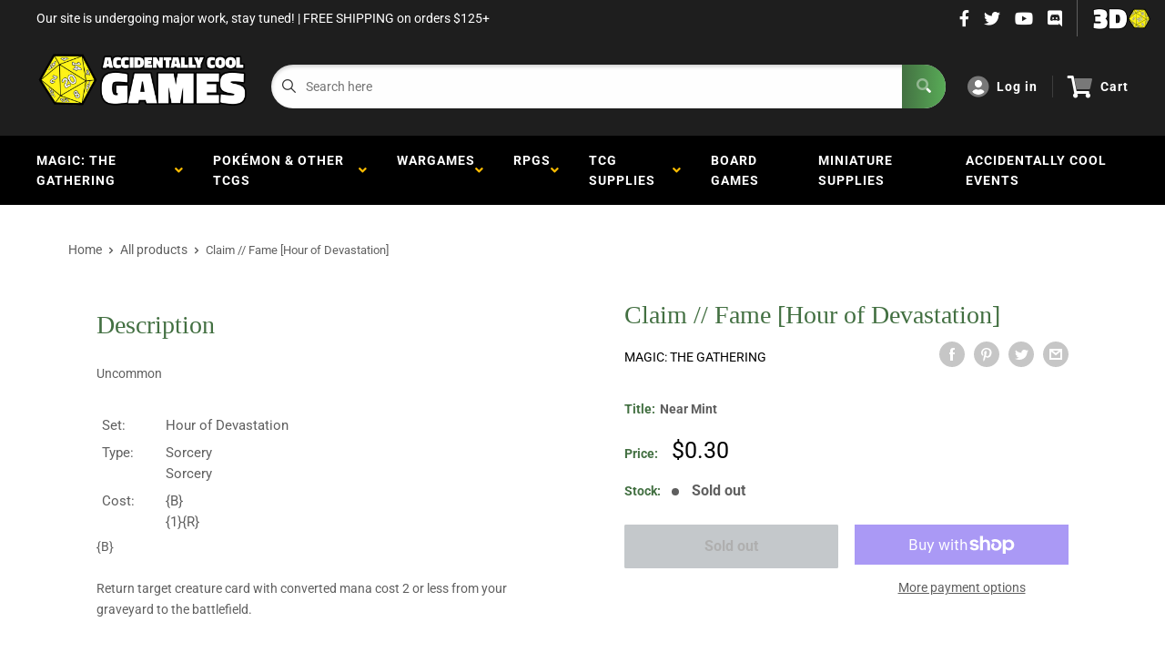

--- FILE ---
content_type: text/css
request_url: https://accidentallycoolgames.com/cdn/shop/t/3/assets/variables.css?v=129029868532663084151614208185
body_size: -495
content:
p,h1,h2,h3,h4,h5,h6{color:#000}a{color:inherit}main{background-color:#fff}.a-contactRow_title,.a-contactRow_subText{color:}.m-blockMenu__item,.m-collectionGrid__item,.featuredAuthor__grid{border:1px solid}.featuredAuthor__card{border-right:1px solid}.featuredAuthor__card:last-child{border-right:none}.a-sectionTitle__text{border-right:1px solid #000000}.m-contactRow__col{border-right:1px solid}
/*# sourceMappingURL=/cdn/shop/t/3/assets/variables.css.map?v=129029868532663084151614208185 */
